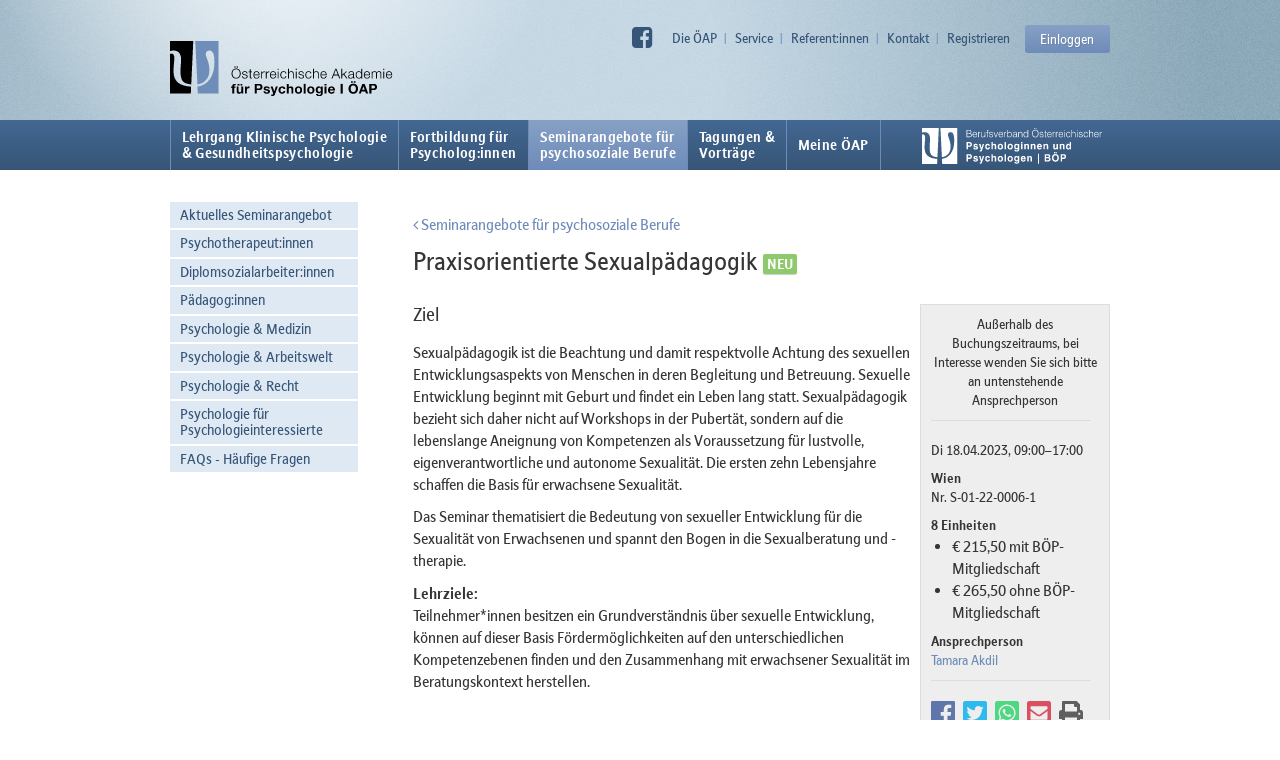

--- FILE ---
content_type: text/html; charset=utf-8
request_url: https://www.psychologieakademie.at/psychosoziale-berufe?seminar_id=S-01-22-0006%2F1
body_size: 5668
content:
<!DOCTYPE html><html><head><title>Praxisorientierte Sexualpädagogik · ÖAP</title><script src="/assets/application-a247a826915659ebca8daf77981774651ec901e032debd75617c804f798d6c80.js" data-turbolinks-track="true"></script><script src="/assets/alpine-5d726e4668aedc32e483b046ca50e17260b6c9b72043c8bfb36b6099392873d3.js" defer="defer"></script><link rel="stylesheet" media="all" href="//fast.fonts.net/cssapi/70cffddf-ae6b-4edb-84bd-04ee8f523365.css" /><link rel="stylesheet" media="all" href="/assets/application-e915657e8da18583ccfd27fc3b9232669df3ae3c5ee5d1c02b978d25d2ce7d4d.css" data-turbolinks-track="true" /><link rel="apple-touch-icon" sizes="120x120" href="/assets/favicon/apple-touch-icon-4eea4ddaad4e6c23c50ebf5ce803a8f854dc8845b2f5f0bcd9a27ffc26aae05f.png">
<link rel="icon" type="image/png" sizes="32x32" href="/assets/favicon/favicon-32x32-64cad98ecb0df736a5de212a7019a5e69b3dbe2ecb6933c066c7c9c53235d765.png">
<link rel="icon" type="image/png" sizes="16x16" href="/assets/favicon/favicon-16x16-b8f32996cd72f80838dbb65a1745ea09aa1171f1c965976c8a1d882ae2e8c7ba.png">
<link rel="manifest" href="/assets/favicon/site-38b7930f5458e4f0c73185b97923d95e9c0feec064ad86bee05e75a30cb429e8.webmanifest">
<link rel="mask-icon" href="/assets/favicon/safari-pinned-tab-7780c0075e9bb58ced2522e1add5a2e9d2fa56fed676f16cac12775d0318f6f8.svg" color="#6f8db9">
<link rel="shortcut icon" href="/assets/favicon/favicon-f93da635636047c293de18b3d8704e0bdfab868813101449ca9c9e53ba8f4567.ico">
<meta name="msapplication-TileColor" content="#2b5797">
<meta name="msapplication-config" content="/assets/favicon/browserconfig-6f5d17623c2a93d752760c14161dd81369bd960f2067df85cb81df53b4baf4be.xml">
<meta name="theme-color" content="#ffffff"><meta name="csrf-param" content="authenticity_token" />
<meta name="csrf-token" content="wdRJvAweIatuu+Q56zHKaG/ptEdKlBW0fs1H/ZGrvswKlcsZLajzMhsVUKkYvZjSqwrV3DXzHVQwHjHjCw+s0w==" /></head><body class="pages show page-themen-feld-pfeil section_page"><header><div class="container-fluid"><nav class="no-print" id="nav-meta"><a class="nav-link-facebook" href="https://www.facebook.com/%C3%96AP-%C3%96sterreichische-Akademie-f%C3%BCr-Psychologie-1063387937060184/"><i class="fa fa-facebook-square"></i></a><ul class="level-1"><li class="first has_submenu"><a href="/oeap">Die ÖAP</a></li><li class="has_submenu"><a href="/service">Service</a></li><li class="has_submenu"><a href="/referentinnen-pool">Referent:innen</a></li><li class=""><a href="/kontakt">Kontakt</a></li><li class=""><a href="/registrieren">Registrieren</a></li></ul><div class="userpanel"><a class="login-link" href="/einloggen">Einloggen</a></div></nav><a href="/"><img id="logo" src="/assets/oeap_logo-e33af39b16ef15b501c6f23e73ee24642edb752ec563650fd24b0d561d0536e7.svg" alt="Oeap logo" /></a></div></header><nav class="no-print" id="nav-main"><div class="container-fluid"><ul class="level-1"><li class="first has_submenu"><a href="/ausbildung-fuer-psychologinnen">Lehrgang Klinische Psychologie <br>&amp; Gesundheitspsychologie</a></li><li class="has_submenu"><a href="/fortbildung-fuer-psychologinnen">Fortbildung für<br>Psycholog:innen</a></li><li class="current has_submenu"><a href="/psychosoziale-berufe">Seminarangebote für<br>psychosoziale Berufe</a></li><li class="has_submenu"><a href="/tagungen-vortraege">Tagungen &amp;<br>Vorträge</a></li><li class="last"><a href="/meine-oeap">Meine ÖAP</a></li></ul><a target="_blank" href="https://www.boep.or.at"><img id="logo-boep-menu" src="/assets/boep_logo_weiss-104c602bf17c3ea108c00ca71c910e279efad66d9758f9c369c941764412cda1.svg" alt="Boep logo weiss" /></a></div></nav><div class="container-fluid"><div class="row"><div class="col-sm-3"><nav class="nav-sub"><ul class="level-2"><li class="first"><a href="/psychosoziale-berufe/aktuelles-seminarangebot">Aktuelles Seminarangebot</a></li><li class=""><a href="/psychosoziale-berufe/psychotherapeutInnen">Psychotherapeut:innen</a></li><li class=""><a href="/psychosoziale-berufe/diplomsozialarbeiterInnen">Diplomsozialarbeiter:innen</a></li><li class=""><a href="/psychosoziale-berufe/paedagogInnen">Pädagog:innen</a></li><li class=""><a href="/psychosoziale-berufe/psychologie-medizin">Psychologie &amp; Medizin</a></li><li class=""><a href="/psychosoziale-berufe/fuehrungsseminare">Psychologie &amp; Arbeitswelt</a></li><li class=""><a href="/psychosoziale-berufe/psychologie-recht">Psychologie &amp; Recht</a></li><li class=""><a href="/psychosoziale-berufe/psychologieinteressierte">Psychologie für Psychologieinteressierte</a></li><li class="last"><a href="/psychosoziale-berufe/faqs-haeufige-fragen">FAQs - Häufige Fragen</a></li></ul></nav></div><div class="col-sm-9"><div id="content"><p class="back-link"><a href="/psychosoziale-berufe"><i class="fa fa-angle-left"></i> Seminarangebote für psychosoziale Berufe</a></p><div class="seminar-detail"><h1 class="first new">Praxisorientierte Sexualpädagogik</h1><div class="seminar_registration_callout"><p class="buchungs_info">Außerhalb des Buchungszeitraums, bei Interesse wenden Sie sich bitte an untenstehende Ansprechperson</p><div class="divider"></div><p>Di 18.04.2023, 09:00–17:00</p><p><b>Wien</b><br>Nr. S-01-22-0006-1</p><p style="margin-bottom: 0"><b>8 Einheiten<br></b></p><ul style="margin-top: 0"><li>€ 215,50 mit BÖP-Mitgliedschaft<br></li><li>€ 265,50 ohne BÖP-Mitgliedschaft<br></li></ul><p><b>Ansprechperson</b><br><a href="https://www.psychologieakademie.at/oeap/team#Tamara%20Akdil">Tamara Akdil</a></p><div class="divider"></div><div class="sharing-links content-page"><a class="facebook" data-url="https://www.psychologieakademie.at/psychosoziale-berufe?seminar_id=S-01-22-0006%2F1" href="https://www.facebook.com/sharer/sharer.php?u=https://www.psychologieakademie.at/psychosoziale-berufe?seminar_id=S-01-22-0006%2F1"></a><a class="twitter" data-url="https://www.psychologieakademie.at/psychosoziale-berufe?seminar_id=S-01-22-0006%2F1" href="https://twitter.com/intent/tweet?text=https://www.psychologieakademie.at/psychosoziale-berufe?seminar_id=S-01-22-0006%2F1&amp;source=webclient"></a><a class="whatsapp" data-url="https://www.psychologieakademie.at/psychosoziale-berufe?seminar_id=S-01-22-0006%2F1" href="whatsapp://send?text=https://www.psychologieakademie.at/psychosoziale-berufe?seminar_id=S-01-22-0006%2F1"></a><a class="email" data-url="https://www.psychologieakademie.at/psychosoziale-berufe?seminar_id=S-01-22-0006%2F1" href="mailto:?&amp;body=https://www.psychologieakademie.at/psychosoziale-berufe?seminar_id=S-01-22-0006%2F1"></a><a class="print" data-url="https://www.psychologieakademie.at/psychosoziale-berufe?seminar_id=S-01-22-0006%2F1" href="#" onclick="print()"></a></div></div><h2>Ziel</h2><p>Sexualpädagogik ist die Beachtung und damit respektvolle Achtung des sexuellen Entwicklungsaspekts von Menschen in deren Begleitung und Betreuung. Sexuelle Entwicklung beginnt mit Geburt und findet ein Leben lang statt. Sexualpädagogik bezieht sich daher nicht auf Workshops in der Pubertät, sondern auf die lebenslange Aneignung von Kompetenzen als Voraussetzung für lustvolle, eigenverantwortliche und autonome Sexualität. Die ersten zehn Lebensjahre schaffen die Basis für erwachsene Sexualität. </p>

<p>Das Seminar thematisiert die Bedeutung von sexueller Entwicklung für die Sexualität von Erwachsenen und spannt den Bogen in die Sexualberatung und -therapie. </p>

<p><strong>Lehrziele:</strong><br>
Teilnehmer*innen besitzen ein Grundverständnis über sexuelle Entwicklung, können auf dieser Basis Fördermöglichkeiten auf den unterschiedlichen Kompetenzebenen finden und den Zusammenhang mit erwachsener Sexualität im Beratungskontext herstellen.</p>
<h2>Inhalt</h2><ul>
<li>Sexuelle Entwicklung mit Fokus auf die ersten zehn Lebensjahre</li>
<li>Kompetenzebenen: Kognition, Emotion, Körper, Beziehung</li>
<li>Praxisbeispiele im Beratungskontext für Eltern und Pädagog*innen</li>
<li>Praxisbeispiele im Beratungskontext bei sexuellen Problemstellungen</li>
</ul>

<p><strong>Zielgruppen</strong><br>
Psycholog*innen<br>
Klinische Psycholog*innen<br>
Gesundheitspsycholog*innen<br>
Psychotherapeut*innen<br>
Ärzt*innen</p>
<h2>Zielgruppen</h2><ul><li>PsychologInnen</li><li>Klinische PsychologInnen</li><li>GesundheitspsychologInnen</li><li>PsychotherapeutInnen</li><li>ÄrztInnen</li></ul><h2>ReferentInnen</h2><ul><li><a href="/referentinnen-pool/referentin-detail?id=6579cff33c15c869d4000000">Mag. Wolfgang Kostenwein</a></li></ul><h2>Hinweis</h2><p>Dieses Seminar ist für den Lehrgang Psychologische Sexualtherapie anrechenbar.</p>
<hr><h2>Weitere Seminare aus Sexualpsychologie</h2><div class="seminare list-new" style="margin-right: -200px"><div class="seminar"><p class="category">Sexualpsychologie</p><a href="?seminar_id=S-01-22-0003%2F4"><h2 style="font-size: 18px; line-height: 21px">Hereinspaziert in die Praxis: Willkommen &quot;Thema Sexualität&quot;</h2></a><p class="details"><span class="datum">Fr 27.02.2026 – Sa 28.02.2026 | </span><span class="ort">Wien | </span><span class="einheiten">12 EH | </span><span class="einheiten">Mag.<sup>a</sup> Doris Wolf</span></p><a class="btn btn-blue" href="?seminar_id=S-01-22-0003%2F4">Anmelden</a></div><div class="seminar"><p class="category">Sexualpsychologie</p><a href="?seminar_id=S-01-22-0012%2F9"><h2 style="font-size: 18px; line-height: 21px">Online-Gruppensupervision im Rahmen des Lehrgangs Psychologische Sexualtherapie</h2></a><p class="details"><span class="datum">Di 03.03.2026, 18:00–19:15 Uhr | </span><span class="ort">online | </span><span class="einheiten">1,5 EH | </span><span class="einheiten">Mag.<sup>a</sup> Doris Wolf</span></p><a class="btn btn-blue" href="?seminar_id=S-01-22-0012%2F9">Anmelden</a></div><div class="seminar"><p class="category">Sexualpsychologie</p><a href="?seminar_id=S-01-22-0005%2F6"><h2 style="font-size: 18px; line-height: 21px">Webinar: Psychosexuelle Entwicklung und sexuelle Präferenzstruktur</h2></a><p class="details"><span class="datum">Di 14.04.2026, 15:00–19:00 Uhr | </span><span class="ort">online | </span><span class="einheiten">4 EH | </span><span class="einheiten">Dipl.-Psych. Gerold Scherner</span></p><a class="btn btn-blue" href="?seminar_id=S-01-22-0005%2F6">Anmelden</a></div></div></div></div></div></div></div><footer><div class="container-fluid"><div class="row"><div class="col-sm-5"><p><strong>Österreichische Akademie für Psychologie | ÖAP</strong></p><p>Dietrichgasse 25, 1030 Wien</p><p>Tel.: +43/1/407 26 72 - 0  | <a href="mailto:akademie@oap.at">akademie@oap.at</a>  |  <a href="/kontakt">Kontakt</a></p></div><div class="col-sm-4 no-print"><p>Die neuesten Kursangebote bequem<br>per E-Mail mit dem ÖAP-Newsletter:</p><p style="margin-top: 10px"><a class="btn" href="/newsletter-anmeldung">Newsletter abonnieren</a></p></div><div class="col-sm-3 no-print"><p>ÖAP – die Fortbildungsakademie vom:<br><a target="_blank" href="https://www.boep.or.at"><img id="logo-boep" src="/assets/boep_logo_weiss-104c602bf17c3ea108c00ca71c910e279efad66d9758f9c369c941764412cda1.svg" alt="Boep logo weiss" /></a></p></div></div><div class="row no-print"><hr></div><div class="row no-print"><div class="col-sm-2"><nav><h4><a href="/ausbildung-fuer-psychologinnen">Lehrgang Klinische Psychologie <br>& Gesundheitspsychologie</a></h4><ul class="level-2"><li class="first"><a href="/ausbildung-fuer-psychologinnen/aktuelles">Aktuelles</a></li><li class=""><a href="/ausbildung-fuer-psychologinnen/infoabende">Infoveranstaltungen</a></li><li class=""><a href="/ausbildung-fuer-psychologinnen/seminarueberblick">Seminarüberblick</a></li><li class="has_submenu"><a href="/ausbildung-fuer-psychologinnen/erwerb-praktisch-fachlicher-kompetenz">Praktische Kompetenz</a></li><li class=""><a href="/ausbildung-fuer-psychologinnen/fachausbildungsstellen">Fachausbildungsstellen</a></li><li class="has_submenu"><a href="/ausbildung-fuer-psychologinnen/supervision-und-selbsterfahrung">Selbsterfahrung &amp; Supervision</a></li><li class=""><a href="/ausbildung-fuer-psychologinnen/fallstudie-und-projektarbeit">Fallstudie und Projektarbeit</a></li><li class=""><a href="/ausbildung-fuer-psychologinnen/wissenspruefung">Wissensprüfung</a></li><li class=""><a href="/ausbildung-fuer-psychologinnen/kommissionelle-abschlusspruefung">Kommissionelle Abschlussprüfung</a></li><li class="has_submenu"><a href="/ausbildung-fuer-psychologinnen/FAQ">FAQs - Häufige Fragen</a></li><li class=""><a href="/ausbildung-fuer-psychologinnen/download-formulare">Dokumente</a></li><li class=""><a href="/ausbildung-fuer-psychologinnen/links">Links</a></li><li class=""><a href="/ausbildung-fuer-psychologinnen/kontakt">Kontakt</a></li></ul></nav></div><div class="col-sm-2"><nav><h4><a href="/fortbildung-fuer-psychologinnen">Fortbildung für<br>Psycholog:innen</a></h4><ul class="level-2"><li class="first"><a href="/fortbildung-fuer-psychologinnen/webinare">Webinare</a></li><li class="has_submenu"><a href="/fortbildung-fuer-psychologinnen/arbeits-wirtschafts-organisationspsychologie">Arbeits-, Wirtschafts- &amp; Organisationspsychologie</a></li><li class="has_submenu"><a href="/fortbildung-fuer-psychologinnen/gerontopsychologie">Gerontopsychologie</a></li><li class="has_submenu"><a href="/fortbildung-fuer-psychologinnen/gesundheitspsychologie">Gesundheitspsychologie</a></li><li class="has_submenu"><a href="/fortbildung-fuer-psychologinnen/kinder-jugend-familienpsychologie">Kinder-, Jugend- und Familienpsychologie</a></li><li class="has_submenu"><a href="/fortbildung-fuer-psychologinnen/klinische-psychologie">Klinische Psychologie</a></li><li class="has_submenu"><a href="/fortbildung-fuer-psychologinnen/mediation">Mediation</a></li><li class="has_submenu"><a href="/fortbildung-fuer-psychologinnen/notfallpsychologie">Notfallpsychologie</a></li><li class=""><a href="/fortbildung-fuer-psychologinnen/psychotherapie">Psychotherapie</a></li><li class="has_submenu"><a href="/fortbildung-fuer-psychologinnen/rechtspsychologie">Rechtspsychologie</a></li><li class=""><a href="/fortbildung-fuer-psychologinnen/sportpsychologie">Sportpsychologie</a></li><li class="has_submenu"><a href="/fortbildung-fuer-psychologinnen/traumapsychologie">Traumapsychologie</a></li><li class=""><a href="/fortbildung-fuer-psychologinnen/umweltpsychologie">Umweltpsychologie</a></li><li class=""><a href="/fortbildung-fuer-psychologinnen/verkehrspsychologie">Verkehrspsychologie</a></li><li class=""><a href="/fortbildung-fuer-psychologinnen/curriculum-biofeedback">Biofeedback</a></li><li class=""><a href="/fortbildung-fuer-psychologinnen/seminare-tools-tipps">Seminare Tools &amp; Tipps</a></li><li class=""><a href="/fortbildung-fuer-psychologinnen/seminare-fuer-studierende">Seminare für Studierende</a></li></ul></nav></div><div class="col-sm-2"><nav><h4><a href="/psychosoziale-berufe">Seminarangebote für<br>psychosoziale Berufe</a></h4><ul class="level-2"><li class="first"><a href="/psychosoziale-berufe/aktuelles-seminarangebot">Aktuelles Seminarangebot</a></li><li class=""><a href="/psychosoziale-berufe/psychotherapeutInnen">Psychotherapeut:innen</a></li><li class=""><a href="/psychosoziale-berufe/diplomsozialarbeiterInnen">Diplomsozialarbeiter:innen</a></li><li class=""><a href="/psychosoziale-berufe/paedagogInnen">Pädagog:innen</a></li><li class=""><a href="/psychosoziale-berufe/psychologie-medizin">Psychologie &amp; Medizin</a></li><li class=""><a href="/psychosoziale-berufe/fuehrungsseminare">Psychologie &amp; Arbeitswelt</a></li><li class=""><a href="/psychosoziale-berufe/psychologie-recht">Psychologie &amp; Recht</a></li><li class=""><a href="/psychosoziale-berufe/psychologieinteressierte">Psychologie für Psychologieinteressierte</a></li><li class="last"><a href="/psychosoziale-berufe/faqs-haeufige-fragen">FAQs - Häufige Fragen</a></li></ul></nav></div><div class="col-sm-2"><nav><h4><a href="/tagungen-vortraege">Tagungen &<br>Vorträge</a></h4><ul class="level-2"><li class="first"><a href="/tagungen-vortraege/tagungen">Tagungen</a></li><li class=""><a href="/tagungen-vortraege/vortraege">Vorträge</a></li><li class="has_submenu"><a href="/tagungen-vortraege/referentinnen">Referent:innen Tagungen und Vorträge</a></li><li class="last"><a href="/tagungen-vortraege/veranstaltungsarchiv">Veranstaltungsarchiv</a></li></ul></nav></div><div class="col-sm-2"><nav><h4><a href="/meine-oeap">Meine ÖAP</a></h4></nav></div></div><div class="row no-print"><hr></div><div class="row no-print"><nav id="nav-meta-footer"><div class="static">© 2026 ÖAP</div><ul class="level-1"><li class="first"><a href="/agb">AGB Fortbildung</a></li><li class=""><a href="/agb-lehrgang-kp-gp">AGB Lehrgang KPL &amp; GPL</a></li><li class=""><a href="/impressum">Impressum</a></li><li class="last"><a href="/datenschutzerklaerung">Datenschutzerklärung</a></li></ul></nav></div></div></footer><script type="text/javascript" data-turbolinks-eval="false">
  var _paq = _paq || [];

  // tracking is done via Turbolinks, see `DasCms.setupMatomoTrackingForTurbolinks()`.
  // _paq.push(['trackPageView']);
  // _paq.push(['enableLinkTracking']);

  (function() {
    var u="//stats.die-antwort.eu/";
    _paq.push(['setTrackerUrl', u+'piwik.php']);
    _paq.push(['setSiteId', 41]);
    _paq.push(['disableCookies']);
    var d=document, g=d.createElement('script'), s=d.getElementsByTagName('script')[0];
    g.type='text/javascript'; g.async=true; g.defer=true; g.src=u+'piwik.js'; s.parentNode.insertBefore(g,s);
  })();

  DasCms.setupMatomoTrackingForTurbolinks();
</script>
<noscript><p><img src="//stats.die-antwort.eu/piwik.php?idsite=41" style="border:0;" alt="" /></p></noscript>
</body></html>

--- FILE ---
content_type: image/svg+xml
request_url: https://www.psychologieakademie.at/assets/oeap_logo-e33af39b16ef15b501c6f23e73ee24642edb752ec563650fd24b0d561d0536e7.svg
body_size: 11986
content:
<?xml version="1.0" encoding="utf-8"?>
<!-- Generator: Adobe Illustrator 15.1.0, SVG Export Plug-In . SVG Version: 6.00 Build 0)  -->
<!DOCTYPE svg PUBLIC "-//W3C//DTD SVG 1.1//EN" "http://www.w3.org/Graphics/SVG/1.1/DTD/svg11.dtd">
<svg version="1.1" id="Ebene_1" xmlns="http://www.w3.org/2000/svg" xmlns:xlink="http://www.w3.org/1999/xlink" x="0px" y="0px"
	 width="595.279px" height="141.055px" viewBox="0 0 595.279 141.055" enable-background="new 0 0 595.279 141.055"
	 xml:space="preserve">
<g>
	<path d="M0,26.012c2.571-1.065,5.558-1.604,8.963-1.604c6.354,0,11.199,2.022,14.537,6.064s5.007,9.98,5.007,17.812
		c0,2.117-0.267,6.42-0.801,12.899c-0.534,6.483-0.801,11.843-0.801,16.077c0,12.771,1.976,21.405,5.927,25.898
		c3.949,4.493,11.193,7.222,21.729,8.183L59.719,0L0,0.004V26.012z"/>
	<path d="M8.98,77.667c0-4.75,0.35-10.943,1.052-18.579c0.7-7.641,1.052-12.903,1.052-15.793c0-3.591-0.627-6.316-1.879-8.183
		c-1.252-1.861-3.13-2.794-5.632-2.794c-1.323,0-2.513,0.225-3.572,0.668v101.357h53.383l0.791-17.299
		c-15.676-0.966-27.127-4.603-34.354-10.929C12.593,99.796,8.98,90.314,8.98,77.667"/>
	<path fill="#6F8DB9" d="M64.692,0.004l5.668,111.535c9.897-1.794,17.499-5.923,22.801-12.37c5.302-6.45,7.954-14.812,7.954-25.081
		c0-7.894-1.569-16.046-4.705-24.452c-3.14-8.407-4.71-13.608-4.71-15.6c0-3.142,0.787-5.535,2.359-7.171
		c1.57-1.637,3.931-2.454,7.073-2.454c4.492,0,7.748,2.375,9.77,7.123c2.021,4.754,3.032,12.427,3.032,23.02
		c0,17.717-3.84,32.062-11.521,43.037c-7.679,10.98-18.364,17.465-32.054,19.455l1,17.299h52.94V0.004H64.692z"/>
</g>
<g>
	<path d="M158.699,78.573c0.486-1.554,1.219-2.928,2.19-4.125c0.976-1.195,2.199-2.146,3.673-2.853
		c1.472-0.711,3.187-1.063,5.134-1.063c1.949,0,3.655,0.354,5.116,1.063c1.463,0.707,2.681,1.656,3.657,2.853
		c0.972,1.197,1.703,2.571,2.189,4.125s0.732,3.19,0.732,4.906c0,1.72-0.247,3.354-0.732,4.911
		c-0.487,1.551-1.219,2.922-2.189,4.104c-0.978,1.188-2.194,2.13-3.657,2.838c-1.463,0.705-3.167,1.062-5.116,1.062
		c-1.948,0-3.663-0.357-5.134-1.062c-1.473-0.708-2.697-1.65-3.673-2.838c-0.975-1.183-1.704-2.554-2.19-4.104
		c-0.49-1.558-0.732-3.191-0.732-4.911C157.967,81.763,158.209,80.127,158.699,78.573z M160.873,87.467
		c0.357,1.311,0.915,2.485,1.67,3.52c0.756,1.032,1.724,1.86,2.906,2.488c1.184,0.624,2.599,0.938,4.247,0.938
		c1.646,0,3.056-0.314,4.229-0.938c1.173-0.628,2.135-1.456,2.892-2.488c0.754-1.033,1.31-2.208,1.671-3.52
		c0.358-1.31,0.539-2.64,0.539-3.986c0-1.368-0.181-2.7-0.539-4c-0.359-1.302-0.917-2.466-1.671-3.499
		c-0.756-1.032-1.717-1.861-2.892-2.489c-1.173-0.628-2.58-0.939-4.229-0.939c-1.649,0-3.062,0.312-4.247,0.939
		c-1.183,0.625-2.153,1.457-2.906,2.489c-0.753,1.033-1.311,2.197-1.67,3.499c-0.359,1.3-0.541,2.634-0.541,4
		C160.332,84.827,160.513,86.156,160.873,87.467z M165.415,64.961h2.368v3.517h-2.368V64.961z M171.576,64.961h2.367v3.517h-2.367
		V64.961z"/>
	<path d="M196.046,81.443c-0.256-0.5-0.597-0.909-1.025-1.234c-0.431-0.323-0.923-0.562-1.479-0.712
		c-0.557-0.152-1.148-0.227-1.775-0.227c-0.486,0-0.98,0.051-1.479,0.156c-0.5,0.104-0.958,0.275-1.377,0.521
		c-0.418,0.243-0.753,0.563-1.008,0.956c-0.256,0.396-0.381,0.885-0.381,1.465c0,0.487,0.12,0.899,0.365,1.232
		c0.243,0.34,0.549,0.621,0.92,0.854s0.776,0.424,1.219,0.574c0.441,0.15,0.847,0.271,1.22,0.365l2.923,0.661
		c0.625,0.095,1.246,0.262,1.862,0.507c0.612,0.242,1.157,0.561,1.633,0.956s0.866,0.883,1.166,1.464
		c0.301,0.581,0.452,1.265,0.452,2.053c0,0.976-0.22,1.804-0.662,2.491c-0.439,0.684-1.005,1.238-1.688,1.67
		c-0.686,0.43-1.457,0.737-2.314,0.923c-0.861,0.187-1.708,0.276-2.542,0.276c-2.111,0-3.825-0.5-5.134-1.495
		c-1.312-1-2.061-2.602-2.246-4.804h2.189c0.095,1.483,0.635,2.603,1.62,3.358c0.987,0.755,2.21,1.131,3.675,1.131
		c0.531,0,1.084-0.057,1.651-0.174c0.569-0.116,1.095-0.314,1.585-0.594c0.486-0.279,0.886-0.633,1.2-1.062
		c0.314-0.431,0.47-0.958,0.47-1.585c0-0.531-0.11-0.979-0.332-1.339c-0.22-0.356-0.515-0.661-0.888-0.906
		c-0.37-0.243-0.795-0.443-1.27-0.607c-0.477-0.162-0.957-0.301-1.443-0.418l-2.819-0.627c-0.72-0.187-1.382-0.399-1.983-0.645
		c-0.604-0.242-1.132-0.544-1.584-0.904c-0.453-0.361-0.808-0.802-1.063-1.323c-0.255-0.522-0.383-1.165-0.383-1.932
		c0-0.907,0.202-1.685,0.609-2.334c0.406-0.649,0.933-1.169,1.585-1.565c0.647-0.396,1.374-0.684,2.175-0.872
		c0.801-0.185,1.596-0.277,2.386-0.277c0.905,0,1.746,0.118,2.522,0.353c0.776,0.23,1.462,0.591,2.054,1.077
		c0.592,0.487,1.062,1.091,1.409,1.81c0.349,0.718,0.545,1.564,0.592,2.541h-2.191C196.44,82.53,196.302,81.943,196.046,81.443z"/>
	<path d="M210.63,77.947v1.846h-3.656v12.113c0,0.721,0.1,1.28,0.297,1.688s0.688,0.634,1.479,0.679
		c0.625,0,1.253-0.035,1.878-0.105v1.845c-0.324,0-0.649,0.015-0.975,0.037c-0.325,0.024-0.651,0.034-0.977,0.034
		c-1.463,0-2.481-0.281-3.062-0.85c-0.581-0.569-0.857-1.621-0.833-3.15V79.795h-3.133V77.95h3.133v-5.396h2.191v5.396h3.657V77.947
		L210.63,77.947z"/>
	<path d="M216.462,89.972c0.22,0.847,0.574,1.607,1.062,2.28c0.488,0.672,1.101,1.229,1.844,1.67
		c0.745,0.44,1.636,0.662,2.681,0.662c1.603,0,2.855-0.419,3.761-1.254c0.904-0.835,1.533-1.946,1.88-3.341h2.191
		c-0.464,2.042-1.315,3.618-2.56,4.733c-1.24,1.114-2.999,1.671-5.272,1.671c-1.416,0-2.641-0.251-3.673-0.749
		c-1.033-0.501-1.874-1.185-2.521-2.056c-0.65-0.87-1.132-1.879-1.446-3.027c-0.312-1.149-0.469-2.358-0.469-3.64
		c0-1.183,0.155-2.342,0.469-3.479c0.314-1.138,0.795-2.15,1.446-3.049c0.647-0.892,1.49-1.612,2.521-2.156
		c1.032-0.543,2.258-0.82,3.673-0.82c1.439,0,2.669,0.293,3.689,0.872c1.021,0.583,1.851,1.339,2.49,2.278
		c0.637,0.938,1.095,2.02,1.375,3.238c0.276,1.22,0.393,2.454,0.348,3.706h-13.82C216.131,88.307,216.24,89.127,216.462,89.972z
		 M227.321,83.268c-0.267-0.763-0.643-1.443-1.132-2.034c-0.486-0.591-1.078-1.067-1.773-1.427
		c-0.698-0.359-1.485-0.537-2.369-0.537c-0.904,0-1.704,0.178-2.401,0.537c-0.695,0.358-1.287,0.836-1.774,1.427
		c-0.489,0.593-0.877,1.279-1.166,2.053c-0.289,0.776-0.482,1.572-0.575,2.388h11.626C227.731,84.838,227.587,84.038,227.321,83.268
		z"/>
	<path d="M235.972,77.947v4.212h0.07c0.559-1.462,1.42-2.587,2.592-3.375c1.171-0.79,2.571-1.147,4.194-1.08v2.194
		c-0.997-0.047-1.904,0.086-2.716,0.397c-0.813,0.312-1.514,0.761-2.106,1.342c-0.591,0.581-1.049,1.271-1.375,2.071
		c-0.324,0.801-0.486,1.678-0.486,2.629v9.57h-2.192V77.95h2.021L235.972,77.947L235.972,77.947z"/>
	<path d="M247.979,77.947v4.212h0.071c0.558-1.462,1.421-2.587,2.593-3.375c1.17-0.79,2.569-1.147,4.192-1.08v2.194
		c-0.996-0.047-1.903,0.086-2.716,0.397c-0.812,0.312-1.514,0.761-2.104,1.342c-0.593,0.581-1.052,1.271-1.376,2.071
		c-0.325,0.801-0.486,1.678-0.486,2.629v9.57h-2.193V77.95h2.021L247.979,77.947L247.979,77.947z"/>
	<path d="M258.961,89.972c0.22,0.847,0.575,1.607,1.062,2.28c0.489,0.672,1.101,1.229,1.844,1.67
		c0.744,0.44,1.637,0.662,2.681,0.662c1.602,0,2.854-0.419,3.761-1.254c0.905-0.835,1.533-1.946,1.88-3.341h2.192
		c-0.463,2.042-1.315,3.618-2.56,4.733c-1.24,1.114-2.998,1.671-5.272,1.671c-1.415,0-2.64-0.251-3.673-0.749
		c-1.032-0.501-1.873-1.185-2.521-2.056c-0.65-0.87-1.131-1.879-1.445-3.027c-0.313-1.149-0.47-2.358-0.47-3.64
		c0-1.183,0.156-2.342,0.47-3.479c0.314-1.138,0.795-2.15,1.445-3.049c0.648-0.892,1.489-1.612,2.521-2.156
		c1.033-0.543,2.258-0.82,3.673-0.82c1.44,0,2.67,0.293,3.691,0.872c1.02,0.583,1.85,1.339,2.488,2.278
		c0.638,0.938,1.096,2.02,1.376,3.238c0.276,1.22,0.394,2.454,0.347,3.706h-13.818C258.632,88.307,258.741,89.127,258.961,89.972z
		 M269.82,83.268c-0.266-0.763-0.643-1.443-1.132-2.034c-0.487-0.591-1.078-1.067-1.774-1.427c-0.695-0.359-1.485-0.537-2.369-0.537
		c-0.904,0-1.704,0.178-2.401,0.537c-0.695,0.358-1.288,0.836-1.774,1.427c-0.489,0.593-0.878,1.279-1.167,2.053
		c-0.289,0.776-0.481,1.572-0.574,2.388h11.626C270.233,84.838,270.088,84.038,269.82,83.268z"/>
	<path d="M278.682,71.053v3.517h-2.193v-3.517H278.682z M278.682,77.947v17.959h-2.193V77.947H278.682z"/>
	<path d="M294.936,80.416c-0.814-0.765-1.947-1.147-3.412-1.147c-1.044,0-1.959,0.22-2.748,0.662
		c-0.79,0.438-1.446,1.021-1.967,1.737c-0.522,0.722-0.916,1.539-1.185,2.457c-0.268,0.916-0.398,1.852-0.398,2.8
		c0,0.952,0.131,1.889,0.398,2.805c0.27,0.919,0.662,1.734,1.185,2.455c0.521,0.722,1.177,1.3,1.967,1.739
		c0.789,0.438,1.704,0.662,2.748,0.662c0.673,0,1.311-0.127,1.916-0.383c0.604-0.256,1.137-0.608,1.601-1.063
		c0.464-0.45,0.848-0.989,1.149-1.618c0.301-0.628,0.487-1.31,0.555-2.053h2.193c-0.303,2.18-1.104,3.881-2.402,5.101
		c-1.301,1.219-2.971,1.827-5.014,1.827c-1.37,0-2.579-0.251-3.638-0.749c-1.056-0.501-1.941-1.179-2.66-2.037
		c-0.721-0.857-1.265-1.863-1.636-3.009c-0.372-1.147-0.557-2.373-0.557-3.677c0-1.298,0.186-2.521,0.557-3.671
		c0.371-1.147,0.915-2.152,1.636-3.012c0.719-0.859,1.607-1.543,2.66-2.056c1.059-0.508,2.268-0.766,3.638-0.766
		c1.927,0,3.557,0.516,4.891,1.533c1.335,1.022,2.128,2.567,2.386,4.632h-2.193C296.304,82.238,295.747,81.182,294.936,80.416z"/>
	<path d="M305.204,71.053v9.991h0.07c0.419-1.091,1.159-1.968,2.229-2.63c1.066-0.662,2.237-0.992,3.517-0.992
		c1.252,0,2.303,0.164,3.15,0.49c0.845,0.324,1.525,0.782,2.033,1.375c0.512,0.594,0.871,1.315,1.079,2.175
		c0.208,0.86,0.313,1.822,0.313,2.893v11.556h-2.192v-11.21c0-0.766-0.07-1.479-0.21-2.141c-0.139-0.662-0.382-1.232-0.729-1.723
		c-0.352-0.487-0.82-0.871-1.41-1.147c-0.593-0.279-1.327-0.416-2.209-0.416c-0.883,0-1.667,0.154-2.351,0.467
		c-0.685,0.315-1.265,0.745-1.74,1.288c-0.476,0.548-0.847,1.198-1.114,1.951c-0.268,0.754-0.411,1.571-0.437,2.452v10.479h-2.189
		V71.053H305.204z"/>
	<path d="M325.011,71.053v3.517h-2.192v-3.517H325.011z M325.011,77.947v17.959h-2.192V77.947H325.011z"/>
	<path d="M340.604,81.443c-0.254-0.5-0.596-0.909-1.026-1.234c-0.429-0.323-0.923-0.562-1.478-0.712
		c-0.559-0.152-1.149-0.227-1.777-0.227c-0.486,0-0.98,0.051-1.479,0.156c-0.499,0.104-0.957,0.275-1.376,0.521
		c-0.419,0.243-0.753,0.563-1.008,0.956c-0.258,0.396-0.383,0.885-0.383,1.465c0,0.487,0.119,0.899,0.364,1.232
		c0.243,0.34,0.55,0.621,0.92,0.854c0.371,0.232,0.779,0.424,1.221,0.574c0.44,0.15,0.847,0.271,1.22,0.365l2.923,0.661
		c0.627,0.095,1.247,0.262,1.862,0.507c0.611,0.242,1.157,0.561,1.635,0.956c0.475,0.396,0.865,0.883,1.166,1.464
		c0.3,0.581,0.451,1.265,0.451,2.053c0,0.976-0.221,1.804-0.662,2.491c-0.439,0.684-1.002,1.238-1.688,1.67
		c-0.685,0.43-1.456,0.737-2.313,0.923c-0.86,0.187-1.707,0.276-2.541,0.276c-2.11,0-3.825-0.5-5.134-1.495
		c-1.312-1-2.061-2.602-2.246-4.804h2.19c0.092,1.483,0.634,2.603,1.621,3.358c0.986,0.755,2.21,1.131,3.672,1.131
		c0.532,0,1.084-0.057,1.653-0.174c0.569-0.116,1.094-0.314,1.584-0.594c0.486-0.279,0.887-0.633,1.201-1.062
		c0.312-0.431,0.468-0.958,0.468-1.585c0-0.531-0.109-0.979-0.33-1.339c-0.219-0.356-0.514-0.661-0.889-0.906
		c-0.369-0.243-0.794-0.443-1.27-0.607c-0.478-0.162-0.959-0.301-1.443-0.418l-2.817-0.627c-0.723-0.187-1.386-0.399-1.985-0.645
		c-0.604-0.242-1.132-0.544-1.584-0.904c-0.451-0.361-0.807-0.802-1.063-1.323c-0.256-0.522-0.383-1.165-0.383-1.932
		c0-0.907,0.202-1.685,0.608-2.334s0.935-1.169,1.585-1.565c0.647-0.396,1.373-0.684,2.176-0.872
		c0.802-0.185,1.596-0.277,2.386-0.277c0.905,0,1.747,0.118,2.522,0.353c0.776,0.23,1.461,0.591,2.053,1.077
		c0.593,0.487,1.062,1.091,1.41,1.81c0.35,0.718,0.543,1.564,0.593,2.541h-2.192C340.998,82.53,340.859,81.943,340.604,81.443z"/>
	<path d="M359.053,80.416c-0.813-0.765-1.949-1.147-3.412-1.147c-1.045,0-1.958,0.22-2.748,0.662
		c-0.791,0.438-1.445,1.021-1.968,1.737c-0.521,0.722-0.914,1.539-1.184,2.457c-0.268,0.916-0.398,1.852-0.398,2.8
		c0,0.952,0.132,1.889,0.398,2.805c0.27,0.919,0.662,1.734,1.184,2.455c0.521,0.722,1.177,1.3,1.968,1.739
		c0.79,0.438,1.703,0.662,2.748,0.662c0.674,0,1.311-0.127,1.915-0.383s1.138-0.608,1.603-1.063c0.463-0.45,0.846-0.989,1.149-1.618
		c0.299-0.628,0.486-1.31,0.554-2.053h2.193c-0.302,2.18-1.104,3.881-2.402,5.101c-1.301,1.219-2.971,1.827-5.014,1.827
		c-1.369,0-2.579-0.251-3.637-0.749c-1.057-0.501-1.941-1.179-2.661-2.037c-0.723-0.857-1.267-1.863-1.638-3.009
		c-0.369-1.147-0.556-2.373-0.556-3.677c0-1.298,0.187-2.521,0.556-3.671c0.371-1.147,0.915-2.152,1.638-3.012
		c0.72-0.859,1.605-1.543,2.661-2.056c1.058-0.508,2.268-0.766,3.637-0.766c1.926,0,3.556,0.516,4.891,1.533
		c1.335,1.022,2.128,2.567,2.386,4.632h-2.194C360.422,82.238,359.864,81.182,359.053,80.416z"/>
	<path d="M369.32,71.053v9.991h0.072c0.418-1.091,1.157-1.968,2.227-2.63c1.066-0.662,2.239-0.992,3.518-0.992
		c1.252,0,2.303,0.164,3.149,0.49c0.845,0.324,1.524,0.782,2.035,1.375c0.51,0.594,0.869,1.315,1.079,2.175
		c0.207,0.859,0.312,1.822,0.312,2.893v11.556h-2.191v-11.21c0-0.766-0.072-1.479-0.209-2.141c-0.14-0.662-0.383-1.232-0.73-1.723
		c-0.352-0.487-0.818-0.871-1.409-1.147c-0.594-0.279-1.326-0.416-2.21-0.416c-0.885,0-1.666,0.154-2.349,0.467
		c-0.687,0.315-1.267,0.745-1.742,1.288c-0.475,0.548-0.846,1.198-1.112,1.951c-0.269,0.754-0.413,1.571-0.438,2.452v10.479h-2.189
		V71.053H369.32z"/>
	<path d="M388.518,89.972c0.219,0.847,0.575,1.607,1.062,2.28c0.488,0.672,1.102,1.229,1.846,1.67
		c0.745,0.44,1.637,0.662,2.681,0.662c1.6,0,2.854-0.419,3.761-1.254c0.904-0.835,1.532-1.946,1.878-3.341h2.194
		c-0.465,2.042-1.316,3.618-2.562,4.733c-1.239,1.114-2.997,1.671-5.271,1.671c-1.416,0-2.641-0.251-3.673-0.749
		c-1.033-0.501-1.874-1.185-2.523-2.056c-0.648-0.87-1.132-1.879-1.445-3.027c-0.312-1.149-0.47-2.358-0.47-3.64
		c0-1.183,0.156-2.342,0.47-3.479c0.313-1.138,0.797-2.15,1.445-3.049c0.649-0.892,1.49-1.612,2.523-2.156
		c1.032-0.543,2.257-0.82,3.673-0.82c1.438,0,2.667,0.293,3.688,0.872c1.021,0.583,1.852,1.339,2.49,2.278
		c0.637,0.938,1.096,2.02,1.376,3.238c0.277,1.22,0.394,2.454,0.348,3.706h-13.817C388.189,88.307,388.298,89.127,388.518,89.972z
		 M399.378,83.268c-0.268-0.763-0.644-1.443-1.132-2.034c-0.487-0.591-1.079-1.067-1.774-1.427c-0.696-0.36-1.485-0.537-2.367-0.537
		c-0.905,0-1.704,0.178-2.403,0.537c-0.692,0.358-1.288,0.836-1.773,1.427c-0.487,0.593-0.877,1.279-1.166,2.053
		c-0.289,0.776-0.484,1.572-0.574,2.388h11.625C399.79,84.838,399.645,84.038,399.378,83.268z"/>
	<path d="M427.067,71.053l9.747,24.853h-2.541l-3.03-7.726H419.93l-2.992,7.726h-2.505l9.989-24.853H427.067z M430.445,86.161
		l-4.805-12.739l-4.977,12.739H430.445z"/>
	<path d="M441.896,71.053v15.593l9.952-8.699h2.925l-7.655,6.648l8.182,11.311h-2.751l-7.1-9.779l-3.551,2.956v6.823h-2.192V71.053
		H441.896z"/>
	<path d="M458.604,80.729c0.371-0.767,0.876-1.392,1.514-1.879c0.64-0.488,1.389-0.847,2.246-1.077
		c0.858-0.233,1.811-0.353,2.855-0.353c0.789,0,1.576,0.078,2.366,0.228c0.785,0.151,1.494,0.437,2.122,0.854
		c0.625,0.417,1.138,1.003,1.531,1.757c0.396,0.755,0.593,1.736,0.593,2.941v9.539c0,0.88,0.432,1.322,1.289,1.322
		c0.256,0,0.487-0.046,0.695-0.14v1.845c-0.256,0.046-0.479,0.082-0.676,0.104c-0.199,0.023-0.447,0.036-0.751,0.036
		c-0.559,0-1.004-0.075-1.342-0.226c-0.336-0.151-0.598-0.366-0.779-0.645c-0.189-0.279-0.311-0.609-0.365-0.993
		c-0.059-0.381-0.089-0.806-0.089-1.271h-0.069c-0.394,0.583-0.797,1.099-1.199,1.549c-0.407,0.452-0.858,0.83-1.358,1.134
		c-0.501,0.299-1.068,0.529-1.705,0.694c-0.638,0.162-1.396,0.245-2.279,0.245c-0.834,0-1.617-0.102-2.348-0.296
		c-0.734-0.199-1.372-0.513-1.917-0.942c-0.545-0.428-0.975-0.973-1.287-1.632c-0.312-0.662-0.471-1.445-0.471-2.352
		c0-1.252,0.278-2.233,0.835-2.94c0.558-0.708,1.295-1.246,2.211-1.618c0.916-0.371,1.947-0.632,3.098-0.783
		c1.149-0.15,2.314-0.298,3.496-0.437c0.465-0.046,0.873-0.105,1.223-0.175c0.35-0.07,0.638-0.192,0.87-0.364
		c0.229-0.174,0.41-0.411,0.536-0.715c0.129-0.301,0.193-0.697,0.193-1.184c0-0.743-0.119-1.354-0.364-1.827
		c-0.246-0.477-0.58-0.854-1.009-1.133c-0.43-0.276-0.929-0.471-1.498-0.574c-0.567-0.104-1.178-0.154-1.827-0.154
		c-1.391,0-2.526,0.331-3.411,0.99c-0.883,0.659-1.346,1.723-1.392,3.184h-2.189C458.013,82.4,458.233,81.497,458.604,80.729z
		 M469.569,86.09c-0.139,0.259-0.406,0.441-0.801,0.558c-0.396,0.12-0.743,0.2-1.044,0.247c-0.929,0.162-1.886,0.309-2.872,0.435
		s-1.885,0.32-2.699,0.575c-0.812,0.255-1.477,0.622-2.002,1.098c-0.521,0.477-0.782,1.151-0.782,2.034
		c0,0.56,0.111,1.051,0.33,1.479c0.223,0.428,0.517,0.8,0.89,1.114c0.369,0.312,0.802,0.55,1.286,0.715
		c0.489,0.162,0.987,0.242,1.497,0.242c0.837,0,1.638-0.127,2.403-0.383c0.769-0.256,1.432-0.626,2.002-1.115
		c0.569-0.484,1.021-1.077,1.359-1.774c0.337-0.697,0.504-1.484,0.504-2.368V86.09H469.569z"/>
	<path d="M491.046,95.906v-3.411h-0.069c-0.232,0.582-0.576,1.114-1.028,1.602c-0.452,0.489-0.97,0.9-1.548,1.236
		c-0.581,0.337-1.202,0.598-1.862,0.783c-0.658,0.187-1.312,0.278-1.965,0.278c-1.371,0-2.56-0.252-3.566-0.752
		c-1.012-0.498-1.854-1.182-2.525-2.053c-0.67-0.87-1.172-1.879-1.496-3.03c-0.325-1.149-0.487-2.356-0.487-3.637
		c0-1.273,0.162-2.489,0.487-3.638c0.324-1.146,0.826-2.158,1.496-3.028c0.676-0.869,1.515-1.559,2.525-2.072
		c1.008-0.51,2.195-0.766,3.566-0.766c0.675,0,1.328,0.084,1.965,0.246c0.641,0.161,1.236,0.413,1.793,0.747
		c0.559,0.339,1.052,0.752,1.479,1.237c0.431,0.483,0.76,1.056,0.992,1.703h0.068v-10.3h2.192v24.853L491.046,95.906L491.046,95.906
		z M479.02,89.693c0.218,0.916,0.569,1.734,1.044,2.454c0.477,0.719,1.085,1.306,1.827,1.759c0.742,0.451,1.634,0.678,2.68,0.678
		c1.159,0,2.142-0.227,2.942-0.678c0.8-0.453,1.45-1.04,1.946-1.759c0.5-0.72,0.856-1.538,1.079-2.454
		c0.221-0.917,0.33-1.84,0.33-2.77c0-0.926-0.109-1.85-0.33-2.766c-0.223-0.916-0.581-1.734-1.079-2.452
		c-0.5-0.721-1.149-1.311-1.946-1.76c-0.799-0.45-1.783-0.677-2.942-0.677c-1.046,0-1.938,0.227-2.68,0.677
		c-0.742,0.449-1.352,1.039-1.827,1.76c-0.475,0.718-0.826,1.536-1.044,2.452c-0.222,0.916-0.331,1.84-0.331,2.766
		C478.689,87.855,478.799,88.776,479.02,89.693z"/>
	<path d="M499.904,89.972c0.222,0.847,0.574,1.607,1.062,2.28c0.487,0.672,1.101,1.229,1.845,1.67
		c0.744,0.44,1.635,0.662,2.68,0.662c1.604,0,2.855-0.419,3.763-1.254c0.902-0.835,1.531-1.946,1.879-3.341h2.19
		c-0.463,2.042-1.314,3.618-2.559,4.733c-1.24,1.114-2.998,1.671-5.273,1.671c-1.415,0-2.641-0.251-3.672-0.749
		c-1.032-0.501-1.875-1.185-2.521-2.056c-0.652-0.87-1.134-1.879-1.446-3.027c-0.313-1.149-0.47-2.358-0.47-3.64
		c0-1.183,0.155-2.342,0.47-3.479c0.313-1.137,0.794-2.15,1.446-3.049c0.646-0.892,1.489-1.612,2.521-2.156
		c1.031-0.543,2.257-0.82,3.672-0.82c1.44,0,2.668,0.293,3.69,0.872c1.02,0.583,1.851,1.339,2.49,2.278
		c0.638,0.938,1.096,2.02,1.375,3.238c0.275,1.22,0.393,2.454,0.347,3.706h-13.817C499.574,88.307,499.683,89.127,499.904,89.972z
		 M510.764,83.268c-0.268-0.763-0.644-1.443-1.132-2.034c-0.487-0.591-1.078-1.067-1.775-1.427
		c-0.696-0.359-1.485-0.537-2.368-0.537c-0.903,0-1.705,0.178-2.401,0.537c-0.694,0.358-1.288,0.836-1.776,1.427
		c-0.487,0.593-0.875,1.279-1.165,2.053c-0.289,0.776-0.483,1.572-0.573,2.388h11.624C511.177,84.838,511.031,84.038,510.764,83.268
		z"/>
	<path d="M519.412,77.947v3.029h0.104c0.582-1.117,1.341-1.984,2.28-2.612c0.939-0.626,2.142-0.94,3.604-0.94
		c1.186,0,2.259,0.291,3.221,0.871c0.962,0.582,1.605,1.464,1.932,2.647c0.534-1.185,1.323-2.065,2.367-2.647
		c1.045-0.58,2.159-0.871,3.343-0.871c3.966,0,5.951,2.104,5.951,6.302v12.182h-2.192v-12.08c0-1.481-0.312-2.616-0.938-3.392
		c-0.625-0.778-1.729-1.165-3.307-1.165c-0.953,0-1.74,0.178-2.368,0.537c-0.627,0.358-1.126,0.841-1.495,1.444
		c-0.37,0.604-0.633,1.294-0.782,2.071c-0.15,0.777-0.227,1.585-0.227,2.418v10.164h-2.191V83.724c0-0.602-0.063-1.179-0.192-1.724
		c-0.127-0.543-0.338-1.021-0.628-1.428c-0.288-0.405-0.677-0.726-1.165-0.956c-0.486-0.231-1.076-0.348-1.774-0.348
		c-0.929,0-1.733,0.166-2.42,0.506c-0.683,0.334-1.239,0.798-1.672,1.39c-0.429,0.592-0.747,1.288-0.955,2.09
		c-0.208,0.8-0.312,1.677-0.312,2.627v10.026h-2.194V77.95h2.016v-0.003H519.412z"/>
	<path d="M549.661,71.053v3.517h-2.192v-3.517H549.661z M549.661,77.947v17.959h-2.192V77.947H549.661z"/>
	<path d="M556.538,89.972c0.218,0.847,0.574,1.607,1.061,2.28c0.489,0.672,1.102,1.229,1.846,1.67
		c0.744,0.44,1.639,0.662,2.682,0.662c1.602,0,2.854-0.419,3.76-1.254c0.904-0.835,1.533-1.946,1.88-3.341h2.194
		c-0.467,2.042-1.317,3.618-2.562,4.733c-1.241,1.114-2.999,1.671-5.272,1.671c-1.415,0-2.641-0.251-3.673-0.749
		c-1.033-0.501-1.874-1.185-2.522-2.056c-0.65-0.87-1.132-1.879-1.446-3.027c-0.312-1.149-0.47-2.358-0.47-3.64
		c0-1.183,0.157-2.342,0.47-3.479c0.314-1.138,0.796-2.15,1.446-3.049c0.648-0.892,1.489-1.612,2.522-2.156
		c1.032-0.543,2.258-0.82,3.673-0.82c1.438,0,2.668,0.293,3.688,0.872c1.021,0.583,1.852,1.339,2.49,2.278
		c0.638,0.938,1.096,2.02,1.375,3.238c0.279,1.22,0.395,2.454,0.349,3.706h-13.817C556.207,88.307,556.317,89.127,556.538,89.972z
		 M567.398,83.268c-0.268-0.763-0.645-1.443-1.133-2.034c-0.487-0.591-1.079-1.067-1.776-1.427
		c-0.692-0.359-1.484-0.537-2.366-0.537c-0.905,0-1.702,0.178-2.4,0.537c-0.696,0.358-1.289,0.836-1.775,1.427
		c-0.487,0.593-0.878,1.279-1.167,2.053c-0.289,0.776-0.482,1.572-0.573,2.388h11.626C567.81,84.838,567.662,84.038,567.398,83.268z
		"/>
	<path d="M156.783,120.064v-3.307h2.959v-1.394c0-1.602,0.499-2.91,1.497-3.931c0.997-1.021,2.505-1.534,4.526-1.534
		c0.438,0,0.879,0.019,1.32,0.052c0.438,0.035,0.87,0.063,1.288,0.088v3.688c-0.579-0.069-1.183-0.104-1.809-0.104
		c-0.673,0-1.155,0.156-1.445,0.47c-0.289,0.312-0.436,0.842-0.436,1.586v1.076h3.411v3.308h-3.411v14.688h-4.943v-14.688h-2.958
		V120.064L156.783,120.064z"/>
	<path d="M183.133,134.753v-2.505h-0.104c-0.626,1.045-1.438,1.798-2.436,2.263c-1,0.464-2.021,0.696-3.062,0.696
		c-1.321,0-2.41-0.175-3.254-0.521c-0.849-0.353-1.518-0.842-2.002-1.479c-0.488-0.638-0.833-1.415-1.028-2.333
		c-0.198-0.917-0.295-1.933-0.295-3.047V116.76h4.944v10.163c0,1.484,0.231,2.593,0.695,3.323c0.463,0.732,1.289,1.097,2.472,1.097
		c1.347,0,2.319-0.4,2.924-1.2c0.604-0.801,0.905-2.118,0.905-3.951v-9.432h4.943v17.993L183.133,134.753L183.133,134.753z
		 M178.156,109.9v4.074h-4.701V109.9H178.156z M185.325,109.9v4.074h-4.699V109.9H185.325z"/>
	<path d="M196.986,116.76v3.341h0.069c0.231-0.56,0.546-1.073,0.939-1.548c0.394-0.476,0.846-0.884,1.358-1.221
		c0.512-0.336,1.055-0.595,1.636-0.782c0.581-0.187,1.184-0.276,1.809-0.276c0.324,0,0.684,0.057,1.079,0.175v4.593
		c-0.231-0.044-0.512-0.086-0.835-0.121c-0.324-0.033-0.638-0.051-0.939-0.051c-0.905,0-1.67,0.15-2.296,0.453
		c-0.628,0.3-1.133,0.714-1.517,1.235c-0.383,0.521-0.656,1.132-0.817,1.824c-0.162,0.697-0.243,1.453-0.243,2.263v8.111h-4.94
		V116.76L196.986,116.76L196.986,116.76z"/>
	<path d="M228.626,109.9c1.554,0,2.877,0.227,3.967,0.68c1.091,0.451,1.979,1.05,2.663,1.79c0.685,0.745,1.185,1.592,1.497,2.543
		c0.312,0.95,0.471,1.938,0.471,2.958c0,0.999-0.158,1.979-0.471,2.942c-0.312,0.962-0.812,1.814-1.497,2.559
		s-1.572,1.342-2.663,1.792c-1.09,0.452-2.413,0.678-3.967,0.678h-5.745v8.911h-5.465V109.9H228.626z M227.129,121.596
		c0.627,0,1.229-0.045,1.812-0.141c0.58-0.093,1.091-0.272,1.531-0.539c0.439-0.267,0.795-0.645,1.062-1.132
		c0.266-0.487,0.399-1.125,0.399-1.915c0-0.787-0.134-1.427-0.399-1.914c-0.268-0.487-0.622-0.862-1.062-1.132
		c-0.44-0.269-0.951-0.448-1.531-0.539c-0.582-0.093-1.185-0.14-1.812-0.14h-4.246v7.45L227.129,121.596L227.129,121.596z"/>
	<path d="M244.968,130.279c0.222,0.383,0.508,0.697,0.854,0.94c0.35,0.242,0.75,0.424,1.202,0.54
		c0.451,0.115,0.921,0.173,1.409,0.173c0.349,0,0.713-0.04,1.095-0.119c0.383-0.082,0.732-0.209,1.046-0.385
		c0.313-0.173,0.573-0.405,0.783-0.695c0.207-0.289,0.313-0.655,0.313-1.097c0-0.741-0.494-1.298-1.479-1.671
		c-0.985-0.37-2.36-0.742-4.124-1.113c-0.721-0.162-1.421-0.354-2.105-0.575c-0.686-0.221-1.295-0.512-1.828-0.869
		c-0.534-0.359-0.965-0.813-1.287-1.358c-0.326-0.545-0.489-1.214-0.489-2.002c0-1.157,0.226-2.109,0.679-2.854
		c0.451-0.743,1.05-1.327,1.793-1.759c0.741-0.433,1.576-0.73,2.504-0.906c0.929-0.174,1.879-0.263,2.855-0.263
		c0.975,0,1.918,0.096,2.836,0.277c0.915,0.188,1.733,0.501,2.454,0.939c0.719,0.44,1.314,1.028,1.792,1.76
		c0.476,0.729,0.759,1.652,0.852,2.765h-4.7c-0.067-0.95-0.43-1.594-1.079-1.932c-0.647-0.336-1.416-0.504-2.295-0.504
		c-0.278,0-0.583,0.016-0.907,0.051c-0.326,0.034-0.621,0.111-0.888,0.228c-0.268,0.114-0.494,0.284-0.679,0.505
		c-0.187,0.219-0.278,0.517-0.278,0.887c0,0.444,0.165,0.801,0.49,1.079c0.323,0.277,0.75,0.507,1.271,0.679
		c0.521,0.173,1.117,0.332,1.792,0.469c0.673,0.139,1.357,0.292,2.052,0.453c0.719,0.162,1.42,0.359,2.104,0.593
		c0.684,0.232,1.294,0.539,1.829,0.921c0.533,0.383,0.961,0.858,1.287,1.43c0.326,0.569,0.489,1.271,0.489,2.104
		c0,1.182-0.239,2.174-0.715,2.973c-0.477,0.801-1.096,1.448-1.862,1.935c-0.765,0.486-1.642,0.83-2.629,1.027
		c-0.987,0.194-1.99,0.297-3.011,0.297c-1.043,0-2.066-0.107-3.062-0.314c-0.997-0.207-1.885-0.558-2.663-1.043
		c-0.775-0.49-1.416-1.135-1.914-1.936c-0.5-0.801-0.771-1.804-0.818-3.011h4.7C244.638,129.439,244.748,129.898,244.968,130.279z"
		/>
	<path d="M266.844,140.113c-0.951,0.626-2.273,0.941-3.969,0.941c-0.512,0-1.016-0.021-1.514-0.055
		c-0.5-0.035-1.003-0.073-1.514-0.121v-4.071c0.462,0.046,0.938,0.092,1.427,0.139c0.486,0.045,0.975,0.06,1.462,0.034
		c0.649-0.069,1.131-0.324,1.445-0.764c0.312-0.439,0.47-0.931,0.47-1.465c0-0.394-0.07-0.763-0.209-1.112l-6.299-16.882h5.258
		l4.072,12.321h0.069l3.933-12.321h5.116l-7.52,20.223C268.54,138.442,267.796,139.487,266.844,140.113z"/>
	<path d="M287.557,119.994c-0.788,0-1.449,0.181-1.984,0.54c-0.532,0.359-0.967,0.825-1.304,1.394
		c-0.339,0.566-0.576,1.192-0.716,1.879c-0.138,0.682-0.207,1.362-0.207,2.033c0,0.651,0.069,1.312,0.207,1.983
		c0.139,0.675,0.365,1.283,0.68,1.828c0.313,0.545,0.736,0.993,1.271,1.341c0.532,0.351,1.184,0.521,1.947,0.521
		c1.184,0,2.097-0.33,2.733-0.991c0.64-0.661,1.04-1.547,1.202-2.661h4.769c-0.326,2.39-1.253,4.212-2.785,5.465
		c-1.534,1.254-3.491,1.88-5.883,1.88c-1.347,0-2.581-0.227-3.707-0.679c-1.126-0.451-2.084-1.085-2.872-1.896
		c-0.79-0.812-1.404-1.782-1.846-2.906c-0.44-1.125-0.661-2.36-0.661-3.708c0-1.392,0.202-2.684,0.607-3.878
		c0.405-1.195,1.003-2.229,1.792-3.102c0.789-0.869,1.753-1.548,2.89-2.034s2.437-0.731,3.898-0.731
		c1.069,0,2.098,0.138,3.083,0.419c0.985,0.279,1.866,0.701,2.646,1.27c0.775,0.571,1.41,1.277,1.896,2.124
		c0.488,0.849,0.766,1.852,0.835,3.012h-4.839C290.888,121.027,289.669,119.994,287.557,119.994z"/>
	<path d="M304.577,109.9v9.365h0.106c0.626-1.045,1.426-1.805,2.402-2.279c0.975-0.476,1.926-0.714,2.854-0.714
		c1.323,0,2.408,0.18,3.254,0.537c0.847,0.36,1.515,0.858,2,1.498c0.491,0.637,0.833,1.416,1.028,2.333
		c0.198,0.916,0.296,1.932,0.296,3.048v11.066h-4.944v-10.164c0-1.483-0.231-2.593-0.692-3.322c-0.466-0.731-1.291-1.1-2.475-1.1
		c-1.344,0-2.319,0.401-2.924,1.202c-0.603,0.801-0.906,2.117-0.906,3.951v9.433h-4.941V109.9H304.577z"/>
	<path d="M321.074,121.857c0.44-1.172,1.069-2.171,1.881-2.992c0.812-0.825,1.785-1.463,2.924-1.916
		c1.139-0.452,2.414-0.677,3.829-0.677s2.698,0.225,3.847,0.677c1.147,0.453,2.128,1.091,2.941,1.916
		c0.812,0.823,1.438,1.82,1.881,2.992c0.438,1.172,0.659,2.479,0.659,3.917s-0.22,2.739-0.659,3.897
		c-0.442,1.16-1.07,2.153-1.881,2.977c-0.813,0.824-1.792,1.457-2.941,1.897c-1.149,0.438-2.432,0.662-3.847,0.662
		s-2.69-0.221-3.829-0.662c-1.139-0.44-2.11-1.073-2.924-1.897c-0.812-0.823-1.439-1.815-1.881-2.977
		c-0.438-1.156-0.661-2.459-0.661-3.897C320.413,124.334,320.635,123.029,321.074,121.857z M325.565,127.879
		c0.14,0.687,0.376,1.303,0.716,1.847c0.337,0.546,0.782,0.98,1.339,1.307c0.558,0.326,1.253,0.488,2.088,0.488
		c0.836,0,1.54-0.163,2.105-0.488c0.566-0.325,1.021-0.759,1.358-1.307c0.336-0.544,0.574-1.158,0.714-1.847
		c0.138-0.682,0.209-1.386,0.209-2.104s-0.071-1.427-0.209-2.123c-0.14-0.696-0.378-1.309-0.714-1.846
		c-0.339-0.53-0.79-0.97-1.358-1.307c-0.566-0.338-1.271-0.506-2.105-0.506c-0.832,0-1.53,0.168-2.088,0.506
		c-0.557,0.337-1.002,0.771-1.339,1.307c-0.34,0.534-0.576,1.148-0.716,1.846c-0.137,0.696-0.208,1.404-0.208,2.123
		S325.428,127.194,325.565,127.879z"/>
	<path d="M348.02,109.9v24.853h-4.944V109.9H348.02z"/>
	<path d="M352.716,121.857c0.438-1.172,1.068-2.171,1.879-2.992c0.812-0.825,1.787-1.463,2.924-1.916
		c1.138-0.452,2.415-0.677,3.829-0.677c1.415,0,2.698,0.225,3.847,0.677c1.149,0.453,2.127,1.091,2.941,1.916
		c0.813,0.823,1.438,1.82,1.88,2.992c0.438,1.172,0.661,2.479,0.661,3.917s-0.221,2.739-0.661,3.897
		c-0.44,1.16-1.068,2.153-1.88,2.977c-0.814,0.824-1.791,1.457-2.941,1.897c-1.148,0.438-2.432,0.662-3.847,0.662
		c-1.414,0-2.691-0.221-3.829-0.662c-1.137-0.44-2.111-1.073-2.924-1.897c-0.812-0.823-1.439-1.815-1.879-2.977
		c-0.439-1.156-0.661-2.459-0.661-3.897C352.056,124.334,352.276,123.029,352.716,121.857z M357.206,127.879
		c0.141,0.687,0.375,1.303,0.716,1.847c0.337,0.546,0.782,0.98,1.339,1.307c0.557,0.325,1.255,0.488,2.088,0.488
		c0.836,0,1.541-0.163,2.105-0.488c0.567-0.325,1.021-0.759,1.358-1.307c0.337-0.544,0.575-1.158,0.713-1.847
		c0.139-0.682,0.211-1.386,0.211-2.104s-0.072-1.427-0.211-2.123c-0.138-0.696-0.376-1.309-0.713-1.846
		c-0.337-0.53-0.789-0.97-1.358-1.307c-0.567-0.338-1.271-0.506-2.105-0.506c-0.831,0-1.531,0.168-2.088,0.506
		c-0.557,0.337-1.002,0.771-1.339,1.307c-0.341,0.534-0.575,1.148-0.716,1.846c-0.137,0.696-0.207,1.404-0.207,2.123
		C356.997,126.493,357.07,127.194,357.206,127.879z"/>
	<path d="M391.579,136.076c-0.196,0.93-0.619,1.791-1.271,2.593c-0.651,0.801-1.591,1.48-2.821,2.035
		c-1.228,0.559-2.876,0.835-4.94,0.835c-0.883,0-1.781-0.11-2.698-0.331c-0.915-0.223-1.751-0.562-2.504-1.026
		c-0.754-0.464-1.384-1.062-1.88-1.792c-0.5-0.73-0.783-1.607-0.853-2.629h4.907c0.232,0.929,0.684,1.572,1.358,1.933
		c0.673,0.359,1.447,0.541,2.332,0.541c1.393,0,2.406-0.419,3.047-1.255c0.637-0.833,0.944-1.891,0.923-3.166v-2.366h-0.07
		c-0.534,0.951-1.295,1.652-2.278,2.104c-0.99,0.453-2.024,0.679-3.118,0.679c-1.345,0-2.507-0.237-3.479-0.712
		c-0.975-0.477-1.776-1.127-2.401-1.95c-0.628-0.823-1.086-1.784-1.377-2.89c-0.29-1.104-0.436-2.269-0.436-3.498
		c0-1.16,0.168-2.28,0.504-3.361c0.339-1.081,0.83-2.029,1.479-2.854s1.457-1.479,2.419-1.968c0.963-0.485,2.07-0.73,3.323-0.73
		c1.184,0,2.222,0.221,3.115,0.663c0.895,0.438,1.641,1.184,2.245,2.229h0.072v-2.403h4.696v16.849
		C391.874,134.324,391.778,135.146,391.579,136.076z M384.809,130.089c0.534-0.276,0.977-0.648,1.322-1.112
		c0.351-0.462,0.608-0.992,0.783-1.583c0.175-0.594,0.265-1.213,0.265-1.861c0-0.745-0.072-1.447-0.211-2.105
		s-0.37-1.245-0.695-1.759c-0.324-0.512-0.754-0.916-1.288-1.22c-0.534-0.301-1.208-0.45-2.02-0.45c-0.696,0-1.295,0.14-1.793,0.416
		c-0.5,0.279-0.916,0.659-1.253,1.134c-0.338,0.478-0.581,1.021-0.73,1.635c-0.151,0.613-0.227,1.261-0.227,1.933
		c0,0.65,0.062,1.296,0.191,1.933c0.128,0.641,0.351,1.215,0.661,1.725c0.314,0.512,0.727,0.928,1.235,1.252
		c0.512,0.328,1.148,0.489,1.916,0.489C383.66,130.508,384.275,130.367,384.809,130.089z"/>
	<path d="M396.681,113.973V109.9h4.942v4.074L396.681,113.973L396.681,113.973z M401.622,116.76v17.993h-4.942V116.76H401.622z"/>
	<path d="M411.508,130.435c0.743,0.722,1.812,1.078,3.203,1.078c0.995,0,1.856-0.248,2.575-0.749
		c0.719-0.498,1.16-1.024,1.322-1.583h4.35c-0.693,2.159-1.763,3.701-3.203,4.631c-1.438,0.929-3.178,1.392-5.221,1.392
		c-1.416,0-2.69-0.227-3.831-0.679c-1.137-0.451-2.098-1.096-2.889-1.932c-0.789-0.834-1.396-1.834-1.827-2.993
		c-0.43-1.16-0.644-2.437-0.644-3.829c0-1.347,0.219-2.602,0.66-3.764c0.44-1.157,1.067-2.161,1.879-3.008
		c0.813-0.849,1.782-1.517,2.906-2.004c1.124-0.485,2.373-0.73,3.743-0.73c1.532,0,2.865,0.296,4.002,0.889
		c1.14,0.593,2.071,1.386,2.804,2.384c0.731,0.999,1.258,2.137,1.584,3.411c0.324,1.278,0.439,2.611,0.348,4.002h-12.984
		C410.359,128.556,410.765,129.719,411.508,130.435z M417.094,120.969c-0.593-0.647-1.491-0.976-2.696-0.976
		c-0.789,0-1.447,0.134-1.967,0.399c-0.523,0.271-0.94,0.598-1.254,0.993c-0.312,0.396-0.533,0.812-0.663,1.252
		c-0.129,0.439-0.201,0.833-0.228,1.184h8.044C418.099,122.57,417.685,121.62,417.094,120.969z"/>
	<path d="M443.253,109.9v24.853h-5.467V109.9H443.253z"/>
	<path d="M458.883,117.263c0.556-1.591,1.357-2.978,2.401-4.161c1.044-1.187,2.326-2.109,3.847-2.785
		c1.521-0.674,3.229-1.008,5.134-1.008c1.925,0,3.642,0.336,5.149,1.008c1.511,0.675,2.786,1.601,3.829,2.785
		c1.044,1.184,1.846,2.57,2.402,4.161c0.559,1.59,0.835,3.311,0.835,5.167c0,1.812-0.276,3.503-0.835,5.064
		c-0.558,1.566-1.358,2.932-2.402,4.09c-1.043,1.161-2.318,2.072-3.829,2.734c-1.509,0.662-3.226,0.991-5.149,0.991
		c-1.904,0-3.613-0.331-5.134-0.991c-1.521-0.662-2.806-1.571-3.847-2.734c-1.042-1.163-1.847-2.522-2.401-4.09
		c-0.56-1.562-0.836-3.254-0.836-5.064C458.045,120.574,458.323,118.853,458.883,117.263z M463.877,125.477
		c0.241,0.986,0.631,1.874,1.165,2.663c0.532,0.786,1.229,1.421,2.089,1.896c0.859,0.477,1.9,0.713,3.134,0.713
		c1.229,0,2.271-0.236,3.13-0.713c0.858-0.476,1.556-1.109,2.089-1.896c0.536-0.789,0.922-1.679,1.167-2.663
		c0.242-0.985,0.365-2.004,0.365-3.049c0-1.09-0.123-2.146-0.365-3.164c-0.245-1.021-0.631-1.936-1.167-2.735
		c-0.531-0.801-1.229-1.438-2.089-1.915c-0.857-0.476-1.9-0.713-3.13-0.713c-1.232,0-2.275,0.237-3.134,0.713
		c-0.856,0.478-1.556,1.114-2.089,1.915c-0.534,0.801-0.924,1.711-1.165,2.735c-0.243,1.021-0.365,2.074-0.365,3.164
		C463.511,123.473,463.634,124.49,463.877,125.477z M469.047,103.042v4.073h-4.7v-4.073H469.047z M476.215,103.042v4.073h-4.699
		v-4.073H476.215z"/>
	<path d="M499.295,109.9l9.297,24.853h-5.677l-1.88-5.534h-9.292l-1.948,5.534h-5.5l9.396-24.853H499.295z M499.608,125.145
		l-3.132-9.12h-0.069l-3.238,9.12H499.608z"/>
	<path d="M522.65,109.9c1.554,0,2.878,0.227,3.968,0.68c1.091,0.451,1.979,1.05,2.664,1.79c0.682,0.745,1.184,1.592,1.495,2.543
		c0.313,0.95,0.472,1.938,0.472,2.958c0,0.999-0.157,1.979-0.472,2.942c-0.312,0.962-0.813,1.814-1.495,2.559
		c-0.687,0.744-1.573,1.342-2.664,1.792c-1.09,0.452-2.414,0.678-3.968,0.678h-5.745v8.911h-5.464V109.9H522.65z M521.152,121.596
		c0.629,0,1.229-0.045,1.812-0.141c0.579-0.093,1.089-0.272,1.529-0.539s0.795-0.645,1.064-1.132
		c0.266-0.487,0.399-1.125,0.399-1.915c0-0.787-0.135-1.427-0.399-1.914c-0.271-0.487-0.623-0.862-1.064-1.132
		c-0.44-0.269-0.95-0.448-1.529-0.539c-0.584-0.093-1.185-0.14-1.812-0.14h-4.244v7.45L521.152,121.596L521.152,121.596z"/>
</g>
</svg>


--- FILE ---
content_type: image/svg+xml
request_url: https://www.psychologieakademie.at/assets/whatsapp-square-6a2b4902f3680186c97f394b221b116f8fd5e3a62b08960d6e80ce6e87081afd.svg
body_size: 634
content:
<svg xmlns="http://www.w3.org/2000/svg" viewBox="0 0 28 28">
  <path fill="#25D366" d="M14 5.675c-4.544 0-8.238 3.694-8.244 8.238 0 1.556.438 3.075 1.263 4.38l.194.313-.832 3.038 3.119-.819.3.181a8.216 8.216 0 0 0 4.194 1.15H14c4.538 0 8.331-3.694 8.331-8.237 0-2.2-.95-4.269-2.506-5.825A8.174 8.174 0 0 0 14 5.675zm4.844 11.775c-.207.581-1.194 1.106-1.669 1.175-.788.119-1.4.056-2.969-.619-2.481-1.075-4.106-3.575-4.231-3.737-.125-.163-1.012-1.344-1.012-2.563 0-1.218.637-1.819.868-2.069a.902.902 0 0 1 .663-.312c.162 0 .331 0 .475.006.15.007.356-.056.556.425.206.494.7 1.713.762 1.838.063.125.107.269.02.431-.476.95-.982.912-.726 1.35.957 1.644 1.913 2.213 3.369 2.944.25.125.394.106.538-.063.143-.162.618-.725.78-.969.163-.25.332-.206.557-.125.225.082 1.444.682 1.694.807s.412.187.475.287c.056.119.056.619-.15 1.194zM25 0H3a3 3 0 0 0-3 3v22a3 3 0 0 0 3 3h22a3 3 0 0 0 3-3V3a3 3 0 0 0-3-3zM13.994 23.825a9.902 9.902 0 0 1-4.738-1.206L4 24l1.406-5.137a9.876 9.876 0 0 1-1.325-4.957C4.087 8.444 8.531 4 13.994 4a9.847 9.847 0 0 1 7.012 2.906C22.875 8.781 24 11.27 24 13.92c0 5.462-4.544 9.906-10.006 9.906z"/>
</svg>
